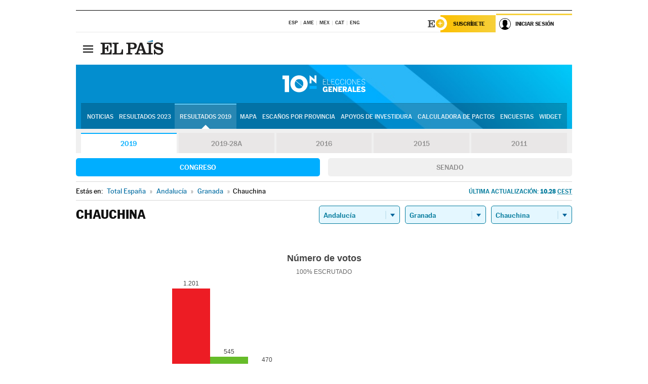

--- FILE ---
content_type: application/x-javascript
request_url: https://resultados.elpais.com/elecciones/2019/generales/congreso/01/18/59.js2
body_size: 228
content:
EPETjsonElectionsCallback({"porciento_escrutado":"100","votos":{"abstenciones":{"porcentaje":"30.6","cantidad":"1305"},"blancos":{"porcentaje":"0.8","cantidad":"23"},"nulos":{"porcentaje":"2.5","cantidad":"74"},"contabilizados":{"porcentaje":"69.4","cantidad":"2960"}},"ts":"1600072092","tipo_sitio":"5","convocatoria":"2019","nombre_sitio":"Chauchina","resultados":{"partido":[{"votos_porciento":"41.95","votos_numero":"1201","id_partido":"13","nombre":"PSOE"},{"votos_porciento":"19.04","votos_numero":"545","id_partido":"15","nombre":"VOX"},{"votos_porciento":"16.42","votos_numero":"470","id_partido":"16","nombre":"PODEMOS-IU"},{"votos_porciento":"13.87","votos_numero":"397","id_partido":"14","nombre":"PP"},{"votos_porciento":"6.22","votos_numero":"178","id_partido":"18","nombre":"Cs"},{"votos_porciento":"1.12","votos_numero":"32","id_partido":"23","nombre":"MÁS PAÍS-EQUO"},{"votos_porciento":"0.84","votos_numero":"24","id_partido":"32","nombre":"PACMA"},{"votos_porciento":"0.17","votos_numero":"5","id_partido":"35","nombre":"PUM+J"},{"votos_porciento":"0.14","votos_numero":"4","id_partido":"39","nombre":"PCPE"},{"votos_porciento":"0.1","votos_numero":"3","id_partido":"40","nombre":"PCTE"},{"votos_porciento":"0.03","votos_numero":"1","id_partido":"34","nombre":"RECORTES CERO-GV"},{"votos_porciento":"0.03","votos_numero":"1","id_partido":"38","nombre":"AxSÍ"},{"votos_porciento":"0.03","votos_numero":"1","id_partido":"71","nombre":"Canda"},{"votos_porciento":"0.03","votos_numero":"1","id_partido":"77","nombre":"IZAR"}],"numero_partidos":"14"}});

--- FILE ---
content_type: application/x-javascript;charset=utf-8
request_url: https://smetrics.elpais.com/id?d_visid_ver=5.5.0&d_fieldgroup=A&mcorgid=2387401053DB208C0A490D4C%40AdobeOrg&mid=92187004994244700158305061173804021296&ts=1768683078151
body_size: -40
content:
{"mid":"92187004994244700158305061173804021296"}

--- FILE ---
content_type: application/x-javascript
request_url: https://rsl00.epimg.net/js/elecciones/2019/10n/funciones.js
body_size: 699
content:
var anadeEvento = function(el, ev, fn) {
  if (window.addEventListener) {
      el.addEventListener(ev, function() { fn(); }, false);
  } else if (window.attachEvent) {
      el.attachEvent('on' + ev, function() { fn(); });
  }
}

var inicializaCombos = function(opciones) {
  // combo comunidades
  if (document.getElementById("comboCA") != null && opciones.IDCA != "99" && opciones.IDCA != "00"){
      document.getElementById("comboCA").namedItem(opciones.IDCA*1).selected = 1;
      document.getElementById("comboCA").className = 'combo_activo';
  }

  // combo provincias
  // si la comunidad es uniprovincial, disabled combo provincias
  if (opciones.ESUNIPROVINCIAL != '00') {
      document.getElementById("comboCIR").disabled = true;
  } else if ( document.getElementById("comboCIR").namedItem(opciones.IDCIR*1) !=null ){
          document.getElementById("comboCIR").namedItem(opciones.IDCIR*1).selected = 1;
          document.getElementById("comboCIR").className = 'combo_activo';
  }
  // combo municipios
  if (document.getElementById("comboMUN") != null && (document.getElementById("comboMUN").namedItem(opciones.IDMUN*1) !=null) ) {
      document.getElementById("comboMUN").namedItem(opciones.IDMUN*1).selected = 1;
      document.getElementById("comboMUN").className = 'combo_activo';
  }
}

var inicializaBuscadorMunicipios = function(opciones) {

  if (document.getElementById("buscador_municipios") == null ){
    return;
  }

  var modifica_url = [];
  var urlTipo = (opciones.TIPOELECCIONES == 'generales-c') ? 'buscaMunicipiosCongreso.pl' : 'buscaMunicipiosSenado.pl';
  var url_busqueda = "/elecciones/2019/generales/"+urlTipo;
  if ((opciones.MEDIO === "cat")) {
      modifica_url = [
          { buscar: 'https://resultados.elpais.com', reemplazar: 'https://cat.elpais.com' },
          { buscar: 'generales', reemplazar: 'generals' },
          { buscar: 'elecciones', reemplazar: 'resultats/eleccions' }
      ];
      url_busqueda = "/resultats/eleccions/2019/generals/"+urlTipo;
  }
  if (opciones.MEDIO === "ser") {
      modifica_url = [ { buscar: 'https://resultados.elpais.com/elecciones/', reemplazar: 'http://cadenaser.com/elecciones/'} ];
  }
  if (opciones.MEDIO === "ser_cat") {
      modifica_url = [
          { buscar: 'https://resultados.elpais.com/elecciones/', reemplazar: 'http://cadenaser.com/eleccions/' },
          { buscar: 'elecciones', reemplazar: 'eleccions' },
          { buscar: 'generales', reemplazar: 'generals' }
      ];
      url_busqueda = "/eleccions/2019/generals/"+urlTipo;
  }

  var buscadorM = new BuscadorMunicipios({
      div: "buscador_municipios",
      url_busqueda: url_busqueda+'?p=1&a='+opciones.ANIOCONVOCATORIA+'&q=',
      anio: opciones.ANIOCONVOCATORIA,
//      url_base: "https://resultados.elpais.com",
      url_base: ( (location.href.indexOf("http://resultados.des.elpais.int:7080")>=0) ? "http://resultados.des.elpais.int:7080/" : "https://resultados.elpais.com"),
      modifica_url: modifica_url,
      prefijo_css: "bm_",
      idioma: opciones.IDIOMA,
      focus: false
  });

  var div_buscador_municipios = document.getElementById('buscador_municipios');
  var boton_cerrar = document.createElement('a');
  boton_cerrar.className = 'boton_cerrar';
  div_buscador_municipios.appendChild(boton_cerrar);
  var input = div_buscador_municipios.getElementsByTagName('input')[0];

  anadeEvento(input, 'focus', function() {
      div_buscador_municipios.className += ' buscador_activo';
  });
  anadeEvento(input, 'blur', function() {
      setTimeout(function() {
      div_buscador_municipios.className = div_buscador_municipios.className.replace(' buscador_activo', '');
      }, 500);
  });
  boton_cerrar.onclick = function() {
      div_buscador_municipios.className = div_buscador_municipios.className.replace(' buscador_activo', '');
  }
}